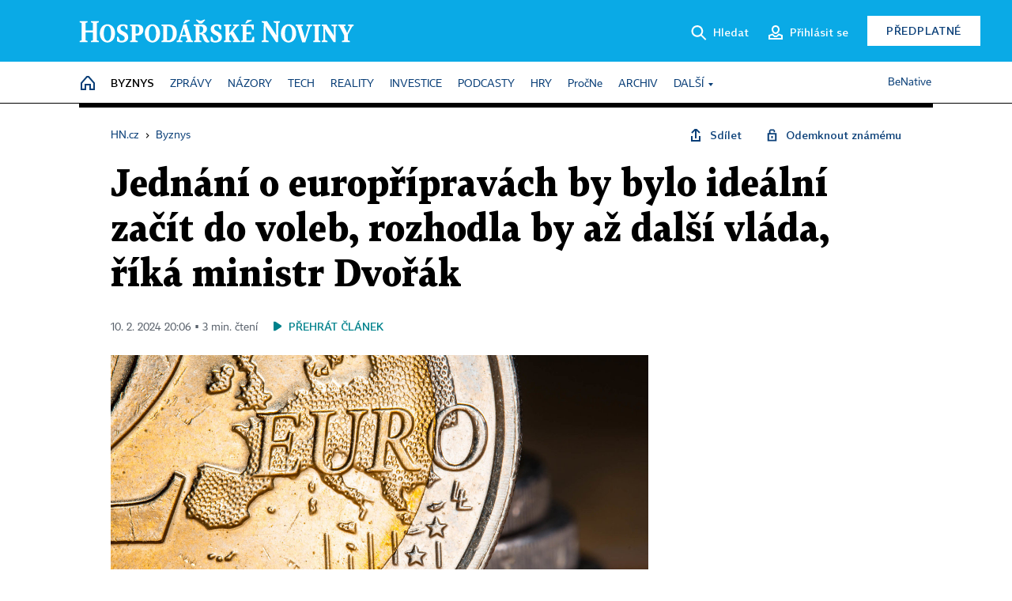

--- FILE ---
content_type: application/javascript
request_url: https://hn.cz/js/oauth.js?25060911
body_size: 8389
content:
/* globals location, window, document, $, GA4, gapi */
/* exported oAuthLogin */

function _OAUTH() {

	this.allowedServices = [];
	this.services = {};
	this.popup = undefined;

}

_OAUTH.prototype = {
	init: function(services, container) {
		container = container || $('body');
		this.allowedServices = services;
		for(var i in services) {
			if(typeof this['initService_'+services[i]] === "function") {
				this['initService_'+services[i]]();
			}
		}
		this.initServiceButtons($('.oauth_button', container));
	},

	initService_google: function() {
		var oauthScriptElement = document.getElementById('oauth-script');

		if (!oauthScriptElement) {
			throw new Error('Missing oauth script element');
		}

		var clientId = oauthScriptElement.dataset.googleOauthClientId;

		if (!clientId) {
			throw new Error('Missing oauth script setup information');
		}

		if (typeof gapi !== 'object') { return; }

		gapi.load('auth2', $.proxy(function() {
			this.services.google = gapi.auth2.init({
				client_id: clientId,
				scope: 'profile'
			});
		}, this));
	},

	initService_facebook: function() {
		this.services.facebook = true;
	},

	initService_twitter: function() {
		this.services.twitter = true;
	},

	initService_apple: function() {
		this.services.apple = true;
	},

	initServiceButtons: function(buttons) {
		buttons.each($.proxy(function(i, btn) {
			if(this.allowedServices.indexOf($(btn).data('service')) === -1) { return; }

			var action = $(btn).data('action');
			$(btn)
				.click($.proxy(this[action], this))
				.addClass('visible')
			;
		}, this));
	},

	login: function(e, userCallback) {
		var btn = $(e.currentTarget);
		var service = btn.data('service');
		this.hideError();

		var callback = this['loginCallback_'+service];
		if(typeof userCallback === 'function') { callback = userCallback; }

		var afterLoginEvent;
		if(typeof btn.data('after_login_callback') === 'function') {
			afterLoginEvent = btn.data('after_login_callback');
		}

		switch(service) {
			case "google": {
				this.services[service]
					.grantOfflineAccess()
					.then($.proxy(callback, this, afterLoginEvent))
				;
				break;
			}
			case "facebook":
			case 'twitter':
			case 'apple': {
				this.displayPopup(
					service,
					{ width: 600, height: 600 },
					$.proxy(callback, this, afterLoginEvent)
				);
				break;
			}
		}
	},

	loginCallback_google: function(afterLoginEvent, response) {
		if(!response.code) {
			return this.showError('oauth_authorization_failed');
		}
		this.loginAction('google', response.code, afterLoginEvent);
	},

	loginCallback_facebook: function(afterLoginEvent, response) {
		if(!response.authResponse) {
			return this.showError('oauth_authorization_failed');
		}
		this.loginAction('facebook', response.authResponse.accessToken, afterLoginEvent);
	},

	loginCallback_twitter: function(afterLoginEvent, response) {
		if(!response.code) {
			return this.showError('oauth_authorization_failed');
		}
		this.loginAction('twitter', response.code, afterLoginEvent);
	},

	loginCallback_apple: function(afterLoginEvent, response) {
		if(!response.code) {
			return this.showError('oauth_authorization_failed');
		}
		this.loginAction('apple', response.code, afterLoginEvent);
	},

	connectCallback_google: function(afterEvent, response) {
		if(!response.code) {
			return this.showError('oauth_authorization_failed');
		}
		this.connectAction('google', response.code, afterEvent);
	},

	connectCallback_facebook: function(afterEvent, response) {
		if(!response.authResponse) {
			return this.showError('oauth_authorization_failed');
		}
		this.connectAction('facebook', response.authResponse.accessToken, afterEvent);
	},

	connectCallback_twitter: function(afterEvent, response) {
		if(!response.code) {
			return this.showError('oauth_authorization_failed');
		}
		this.connectAction('twitter', response.code, afterEvent);
	},

	connectCallback_apple: function(afterEvent, response) {
		if(!response.code) {
			return this.showError('oauth_authorization_failed');
		}
		this.connectAction('apple', response.code, afterEvent);
	},


	loginAction: function(service, code, callback) {
		if(code === undefined) {
			this.showError('oauth_authorization_failed');
			return;
		}

		if(typeof callback !== "function") {
			callback = function(data) {
				if(data.status === 'success') {
					GA4.user_login_success();
					if(data.redirect !== undefined) {
						window.location.href = data.redirect;
						return;
					}
					window.location.reload();
					return;
				}
				this.errorHandler(data);
				GA4.user_login_fail();
			};
		}

		$.ajax({
			type: 'POST',
			url: this.getUrl('login'),
			data: { service: service, code: code, back: location.href },
			dataType: 'json',
			headers: {
				'X-Requested-With': 'XMLHttpRequest'
			},
			xhrFields: {
				withCredentials: true
			}
		})
			.done($.proxy(callback, this))
			.fail($.proxy(this.errorHandler, this));
	},

	connect: function(e) {
		var btn = $(e.currentTarget);
		this.login(e, this['connectCallback_'+btn.data('service')]);
	},

	connectAction: function(service, code) {

		var callback = function(data) {
			if(data.status === 'success') {
				window.location.reload();
				return;
			}
			this.errorHandler(data);
		};

		$.ajax({
			type: 'POST',
			url: this.getUrl('connect'),
			data: { service: service, code: code },
			dataType: 'json',
			headers: {
				'X-Requested-With': 'XMLHttpRequest'
			},
			xhrFields: {
				withCredentials: true
			}
		})
			.done($.proxy(callback, this))
			.fail($.proxy(this.errorHandler, this));
	},

	disconnect: function(e) {
		var btn = $(e.currentTarget);
		$.ajax({
			type: 'POST',
			url: this.getUrl('disconnect'),
			data: { service: btn.data('service') },
			dataType: 'json',
			headers: {
				'X-Requested-With': 'XMLHttpRequest'
			},
			xhrFields: {
				withCredentials: true
			}
		}).done(function() {
			window.location.reload();
		})
			.fail($.proxy(this.errorHandler, this));
	},

	displayPopup: function(service, specs, callback) {

		if(this.popup !== undefined) { this.popup.win.close(); }

		specs = specs || {};

		var h = specs.height || 350;
		var w = specs.width || 250;

		var top = window.screenY + Math.round(($(window).innerHeight() - h) / 2);
		var left = window.screenX + Math.round(($(window).innerWidth() - w) / 2);

		var messageCallback = $.proxy(this.resolvePopup, this);
		window.addEventListener('message', messageCallback);

		this.popup = {
			win: window.open(
				this.getUrl('popup?service='+service),
				'oauth',
				'menubar=no,toolbar=no,width='+w+',height='+h+',top='+top+',left='+left
			),
			callback: callback,
			messageCallback: messageCallback
		};
	},

	resolvePopup: function(event) {

		var origin = document.createElement("a");
		origin.href = event.origin;
		var host = origin.hostname.split('.');
		host = host.slice(-2).join('.');

		if(origin.protocol !== 'https:' || host !== 'hn.cz' || event.data.pcmPixelPostMessageEvent) {
			return;
		}

		window.removeEventListener('message', this.popup.messageCallback);

		if(!event.data || event.data.status === 'failed') {
			this.showError(event.data.error);
			this.popup = undefined;
			return;
		}

		var callback = this['loginCallback_'+event.data.service];
		if(typeof this.popup.callback === 'function') {
			callback = this.popup.callback;
		}
		callback(this.parseResponse(event.data.service, event.data));
		this.popup = undefined;
	},

	parseResponse: function(service, response) {
		switch(service) {
			case "facebook": {
				return {
					authResponse: {
						accessToken: response.code
					}
				};
			}

			default: {
				return { code: response.code };
			}
		}
	},

	errorHandler: function(data) {
		this.hideError();
		if(data.status === 'failed') {
			this.showError(data.code);
		}
	},

	showError: function(code) {
		console.log("oAuthError: ", code);
		this.hideError();
		$('.oauth_error_wrapper').addClass("visible");

		if($('.oauth_error_wrapper .error-'+code).length) {
			$('.oauth_error_wrapper .error-unknown').removeClass('visible');
		}
		$('.oauth_error_wrapper .error-'+code).addClass("visible");

	},

	hideError: function() {
		$('.oauth_error_wrapper, .oauth_error_wrapper > *').removeClass("visible");
		$('.oauth_error_wrapper .error-unknown').addClass('visible');
	},

	getUrl: function(slug) {
		return 'https://ssl.hn.cz/site/api/cs/oauth/' + slug;
	}

};

var oAuthLogin = new _OAUTH();


--- FILE ---
content_type: application/javascript
request_url: https://hn.cz/js/v3/main.js?25101315
body_size: 28561
content:
// noinspection JSJQueryEfficiency,JSUnusedLocalSymbols
/* globals window, $, document, navigator, location, ppc_1_enabled, pocket_enabled, IHNED_meta, getSetMicroeshopReferrer, ecoLogin, _saseco, branding, onScrollResponse, getExplodedHostname, getInitials, formatDatetime, _PULLDOWN, _BRANDING, IObjects, _OnScrollResponse, GA4, Swiper, branding_cfg, selfpromos, _POCKET, _TTS_Playlist, SC_podcasts, check_unlocked_offer_at_end, sh_b, _SH_B, SH, hash_scroll_correction, header, webState */
/* exported ppc_1_enabled, pulldown, add_android_app_button, sendInteraction, _IO, _CAROUSEL, initStickyMenu, newsletters_onviewport, newsletters_onviewport_click, Pocket, TTS_Playlist, header */

var pulldown = new _PULLDOWN();
var _IO = new IObjects({
	autoplay: true,
	showTitle: false,
	popupCreate: $.proxy(pulldown.mediaPopup, pulldown)
});

// pocket
var Pocket;
var pocketConfig = {
	api: '/site/api/cs/pocket/',
	bucket: 'ihned',
	buttonTarget: 'article .article-time, .ow-opinion-simple .article-author .buttons, .article-header .button-pocket',
	listButtonTarget: 'header .button-pocket',
	listButtonPrepend: true,
	listButtonAlwaysVisible: true,
	buttonAddTitle: 'Uložit článek na později',
	buttonRemoveTitle: 'Odstranit článek z uložených',
	clearListButtonText: 'Odstranit vše',
	confirmClearListText: 'Opravdu odstranit vše?',
	listTagTitle: 'Vybraná témata',
	listArticleTitle: 'Uložené články',
	msgNoArticles: 'Nemáte uložené žádné články',
	msgExceededLimit: 'Máte uložen maximální počet článků (99)',
	getArticleId: function(item) {
		if($("body").hasClass('article-detail') && !$(item).closest('article').length) {
			return IHNED_meta.article.id;
		}
		return $(item).closest('article').parent().prop('id').split('-')[1];
	},
	showArticleList: function(content) {
		pulldown._overlay(
			$('<div>', { 'class':'pocket-listing-wrapper' }).append(content),
			true,
			"pocket-list-overlay"
		);
	},
	createTagItem: function(tag) {
		return $('<a>', {href: tag.url}).html(tag.tag).get(0).outerHTML + ' ';
	},
	createArticleItem: function(article) {
		var tpl =
			'<div class="article-item ow-default" data-id="{:id:}" data-date="{:published:}"><article>' +
			(article.meta.image !== undefined ? '<div class="article-media"><div class="article-media-content"><a href="{:url:}"><img src="{:image:}" alt=""></a></div></div>' : '') +
			'	<div class="article-box"><h3 class="article-title"><a href="{:url:}">{:title:}</a></h3>' +
			'		<div class="article-time"><span>{:published:}</span> <span class="saved-time">(uloženo {:saved:})</span></div>' +
			'		<div class="buttons"><a href="javascript:;" class="del" onclick="Pocket.removeArticleFromList({:id:}, $(this).closest(\'.ow-default\'))"><span class="ico-cancel"></span>Odstranit z uložených</a></div>' +
			'</div></article></div>';
		return tpl.fillTpl(/\{:([^}]+):}/g, {
			id: article.meta.id,
			url: article.meta.url,
			title: article.meta.title,
			image: article.meta.image !== undefined ? article.meta.image.url : '',
			published: formatDatetime(article.meta.published, true),
			saved: formatDatetime(article.created)
		});
	}
};

//tts playlist
var TTS_Playlist;
var ttsPlaylistConfig = {
	bucket: 'playlist_hn',
	buttonTarget: 'article .article-time, .ow-opinion-simple .article-author .buttons, .article-header .button-tts',
	listButtonTarget: 'header .button-tts',
	listAnchorTarget: 'header .button-menu-trigger, header .button-tts',//mobilni prvni, protoze tam chceme ukotvit k hamburgeru
	getArticleData: function(item, only_id) {
		var a = {};
		var detail = $('body').hasClass('article-detail') && !$(item).closest('article').length;
		var item_wrap;
		if(detail) {
			a.id = IHNED_meta.article.id;
		} else {
			item_wrap = $(item).closest('article').parent();
			a.id = item_wrap.prop('id');
			if (a.id) {
				a.id = a.id.split('-')[1];
			} else {
				a.id = item_wrap.data('id');
			}
		}
		if (only_id) { return a; }

		if (detail) {
			a.url = IHNED_meta.article.canonical;
			a.title = IHNED_meta.article.title;
			a.image = IHNED_meta.article.preview_image;
			a.date = IHNED_meta.article.pubdate;
		} else {
			var elm = item_wrap.find('.article-title a');
			if (elm.length) {
				a.url = elm.attr('href').replace(/^\/\//,'https://');
				a.title = elm.text();
			}
			elm = item_wrap.find('img');
			if (elm.length) {
				a.image = elm.attr('src');
			}
			a.date = item_wrap.data('date');
		}
		return a;
	},
	createArticleItem: function(article) {
		var tpl =
			'<div class="article-item ow-default" id="tts_playlist_{:id:}"><article onclick="TTS_Playlist.play({:id:})">' +
			(article.meta.image !== undefined ? '<div class="article-media"><div class="article-media-content"><a href="{:url:}" onclick="TTS_Playlist.play({:id:}); return false;"><img src="{:image:}" alt=""></a></div><span class="ico-play white"></span></div>' : '') +
			'	<div class="article-box bar-wrap">' +
			'		<h3 class="article-title"><a href="{:url:}" onclick="return false;">{:title:}</a></h3>' +
			'		<div class="article-time"><span>{:published:}</span></div>' +
			'	</div>' +
			'</article>' +
			'<div class="buttons"><a href="javascript:;" class="del" onclick="TTS_Playlist.removeArticle({:id:}, $(this).closest(\'.ow-default\'))" title="Odebrat z playlistu"><span class="ico-cancel"></span></a></div>' +
			'</div>';
		return tpl.fillTpl(/\{:([^}]+):}/g, {
			id: article.meta.id,
			url: article.meta.url,
			title: article.meta.title,
			image: article.meta.image !== undefined ? article.meta.image.url : '',
			published: formatDatetime(article.meta.published, true)
		});
	},
	hintBox: null
};

// PR annotation from SAS
window._ecohec = { desktopNavigationHeight: 131 };
window._ecohec.renderPrAnnotation = function(pr){
	if (typeof pr !== 'object' || pr === null) { return; }

	pr.url = pr.url || ''; pr.title = pr.title || ''; pr.perex = pr.perex || '';
	//var title_length = pr.title.length;
	var perex_length = 145;
	/*if (title_length>45) {
		if (title_length>82) {
			perex_length = 50;
		} else {
			perex_length = 100;
		}
	}*/
	if (pr.perex.length > perex_length) {
		pr.perex = pr.perex.substring(0,perex_length);
		perex_length = pr.perex.lastIndexOf(' ');
		if (perex_length>0) { pr.perex = pr.perex.substring(0,perex_length) + '...'; }
	}

	var htm = [];
	htm.push(pr.commentTop || '');
	if (typeof pr.wrapper === 'string') { htm.push('<div ' + pr.wrapper + '>'); }
	htm.push('<div class="article-item ow-default pr-article"><article>');

	if (pr.image && pr.image['default'] && pr.image['default'].url) {
		htm.push('<div class="article-media"><div class="article-media-content"><a href="');
		htm.push(pr.url);
		htm.push('"><img alt="" src="');
		htm.push(pr.image['default'].url);
		htm.push('"></a></div></div>');
	}

	htm.push('<div class="article-box"><div class="category">Komerční prezentace</div><h3 class="article-title"><a href="');
	htm.push(pr.url);
	htm.push('">');
	htm.push(pr.title);
	htm.push('</a></h3><div class="perex">');
	htm.push(pr.perex);
	htm.push('</div></div></article></div>');
	if (typeof pr.wrapper === 'string') { htm.push('</div>'); }
	htm.push(pr.commentBottom || '');

	$('#a-pr-'+pr.pos).append(htm.join(''));
};

// Page manipulation after user verification
var afterUserVerification = function(el) {
	if(el !== undefined && el.logged) {
		//$('body').addClass('user-logged');
		$('header .button-login')
			.bind('click.user_menu', function(e) { pulldown.accountMenu(
				$(e.currentTarget),
				function() {
					window.location.reload();
				});
			})
			.addClass('logged')
		;
		$('#button_pw_login').closest("p").remove();

		$('header .initials').html('<span>' + getInitials(el.user_name) + '</span>');
		$('header .button-login .ico-profile').removeClass('ico-profile');

		var am = $('.account-menu');
		am.find('.name').text(el.user_name);
		if(el.user_image) {
			am.find('.image')
				.removeClass('no-image')
				.empty()
				.append($('<img>', { src: el.user_image}))
			;
		} else {
			var colors = ['','re','gr','bl','az','tu','vi'];
			am.find('.initials')
				.addClass(colors[parseInt(Math.random() * 10) % colors.length])
			;
		}

		if(el.has.HNPlus || el.has.HN) {
			$('body').addClass('user-has-hn-subscription');

			if (pocket_enabled) {
				$.ajax({
					url: pocketConfig.api + pocketConfig.bucket + ',' + ttsPlaylistConfig.bucket + '/load_articles/',
					type: 'GET',
					dataType: 'json',
					xhrFields: {
						withCredentials: true
					}
				}).done(function(response) {
					TTS_Playlist = new _TTS_Playlist(ttsPlaylistConfig, response[ttsPlaylistConfig.bucket].article);
					Pocket = new _POCKET(pocketConfig, response[pocketConfig.bucket].article);
				});
			} else {
				SC_podcasts.autoPlay();
			}

			header.resizeHandler();
		} else {
			SC_podcasts.autoPlay();
		}
		$('.paywall').addClass('logged');
	} else {
		$('header .button-login')
			.bind('click.login_screen', function() {
				ecoLogin.loginDialog($(this));
			})
		;

		SC_podcasts.autoPlay();
	}

	if(el !== undefined && el.logged && el.has.HNPlus) {
		$('.ticker-exchange').detach().prependTo('.all-wrapper');
	}

	if (typeof branding_cfg !== 'undefined') { branding = new _BRANDING(branding_cfg); }// jshint ignore:line

	check_unlocked_offer_at_end();

	GA4.startDirectSendingToDataLayer();

	// silent hunter tracker
	if(SH !== undefined) {
		SH.identify(el.user_id, el.logged);
	}

	sh_b.obj = new _SH_B({ positions: sh_b.pos });// jshint ignore:line
	sh_b.obj.positions();
};
ecoLogin.updateUserInfoCallback.push(afterUserVerification);



function pagerClickHandler(e) {
	e.preventDefault();
	var button = $(this);
	if (button.data('in-progress')) { return; }
	button.data('in-progress','1').addClass('in-progress').blur();
	var target = $('#' + button.data('target-id'));

	var url = button.data('url');

	var input = 'overview';
	if (button.data('input')) { input = button.data('input'); }

	var from = 0;
	var articles_from = '';
	if (button.data('from')) {
		from = parseInt(button.data('from'), 10) || 0;
		articles_from = '&' + input + '[from]=' + from;
	}

	var max_amount = 20;
	var articles_amount = '';
	if (button.data('max_amount')) {
		max_amount = parseInt(button.data('max_amount'), 10) || 20;
		articles_amount = '&' + input + '[max_amount]=' + max_amount;
	}

	var item_selector = 'article';
	if (button.data('item_selector')) {
		item_selector = button.data('item_selector');
	}

	$.ajax({
		url: url + '&ajax=1' + articles_from + articles_amount
	}).done(function(data) {
		button.data('in-progress','').removeClass('in-progress');
		var data_length = data.length;
		if (data_length > 49) {
			target.append(data);
			if (typeof onScrollResponse === 'object') { onScrollResponse.reinit(); }
		}

		if(typeof Pocket === 'object') { Pocket.replenishButtons(); }
		if (data_length < 50 || $('<div>').html(data).find(item_selector).length < (max_amount/2)) {
			if(button.parent().hasClass('wrap-btn')) {
				button.parent().remove();
			} else {
				button.remove();
			}
			return;
		}
		button.data('from', (from + max_amount));

		GA4.page(from);
		GA4.add_articles(target);
		GA4.on_scroll();

	}).fail(function() {
		button.remove();
	});
}


//header manipulation
header = {  //jshint ignore:line
	height: {
		full: 0,
		small: 78,
		diff: 0,
		desktop_small: 78,
		mobile_small: 68,
	},
	narrow_menu: {
		count: 0,
		threshold: 0
	},
	initialized: false,
	detail_enabled: null,
	detail_title_bottom: 0,
	prev_scroll: 0,
	anim: {
		selector: '.header-wrapper .hn-lista .menu-right, .header-wrapper .menu-wrapper .wrapper, .article-header .wrapper',
		duration: 200,
		menu_in_progress: false,
		title_in_progress: false,
		menu_visible: true
	},
	fireplacePositionFix: function(top) {
		if ($('body').hasClass('body1')) { return; }
		$('#side_right_loop, #side_left_loop').prop({style: 'top: '+top+'px !important;'});
		$('#brand-c, #brand-c-2').prop({style: 'background-position-y: '+top+'px !important;'});
	},
	getHeight: function(actual) {
		if (actual === undefined) { actual = true; }
		if (actual && $('header').hasClass('small')) { return header.height.small; }
		if (!header.height.full) {
			header.height.full = $('header').outerHeight();
		}
		return header.height.full;
	},
	toggleMobileMenu: function() {
		$('.button-menu-trigger span').toggleClass('ico-close');
		$('header').toggleClass('open-menu');
		$('header nav').toggleClass('sub-menu');
	},
	narrowMenuPrepare: function() {
		var menu = $('header .menu nav > ul:first-child').clone();
		menu.addClass('narrow');
		menu.find('li:first-child, li:last-child').remove();
		menu.append($('header .menu nav > ul:last-child li').clone());
		menu.find('li').addClass('no');
		$('header .sub-menu.hidden, .modal-menu .navig').prepend(menu);
		header.narrow_menu.count = menu.find('li').length;
	},
	narrowMenuThreshold: function() {
		header.narrow_menu.threshold =
			(window.innerWidth < 1440 ? 147 : (window.innerWidth / 2 - 540)) +
			$('header .menu nav > ul:first-child').outerWidth() + $('header .menu nav > ul:last-child').outerWidth() +
			($('body').hasClass('user-has-hn-subscription') ? 200 : 320);
	},
	setSmallClasses: function() {
		$('header .menu-right .button').removeClass('inverted');
		$('header .ico').addClass('blue');
		$('header').addClass('small');
		if (!header.narrow_menu.threshold) { header.narrowMenuThreshold(); }
		if (window.innerWidth < header.narrow_menu.threshold) { $('.modal-menu .navig').addClass('show-narrow-column'); }
	},
	setFullClasses: function() {
		$('header .menu-right .button').addClass('inverted');
		$('header .ico').removeClass('blue');
		$('header').removeClass('small');
		$(header.anim.selector).removeAttr('style');
		$('.modal-menu .navig').removeClass('show-narrow-column');
	},
	setArticleHeaderHeight: function() {
		if (!$('.article-header').length) { return; }
		var add_small = false;
		if ($('.article-header').hasClass('small')) {
			$('.article-header').removeClass('small');
			add_small = true;
		}
		$('.article-header').removeAttr('style');
		header.detail_title_bottom = $('.article-header h1').offset();
		header.detail_title_bottom = header.detail_title_bottom.top + $('.article-header h1').outerHeight() + 20;//+20 => titulek je vice zalezly
		$('.article-header').css('height', $('.article-header').innerHeight() + 'px');
		if (add_small) { $('.article-header').addClass('small'); }
	},
	scrollHandler: function() {
		var scroll = $(window).scrollTop();

		//no detail
		if (window.innerWidth > 980) {
			if ($('header').hasClass('small')) {
				if (scroll <= header.height.diff) {
					header.setFullClasses();
					header.fireplacePositionFix(header.height.full);
				}
			} else {
				if (scroll > header.height.diff) {
					header.fireplacePositionFix(header.height.small);
					header.setSmallClasses();
				}
			}
		}

		//detail
		if (header.detail_enabled) {
			if (!header.detail_title_bottom) { header.setArticleHeaderHeight(); }

			if (!header.anim.menu_visible) {
				if (!header.anim.menu_in_progress &&
					(
						(scroll - header.prev_scroll) < 0 ||
						scroll <= header.detail_title_bottom
					)
				) {
					if (window.innerWidth > 980) {
						header.anim.menu_in_progress = true;
						$(header.anim.selector).animate({
							"top": "+=58"
						}, header.anim.duration, function () {
							$('.article-header').removeClass('small');
							$(header.anim.selector).removeAttr('style');
							header.anim.menu_visible = true;
							header.anim.menu_in_progress = false;
						});
					} else {
						$('header, .article-header').removeClass('small');
						header.anim.menu_visible = true;
					}
				}
			} else if (
				!header.anim.title_in_progress &&
				(scroll - header.prev_scroll) > 0 &&
				scroll > header.detail_title_bottom
			) {
				if (window.innerWidth > 980) {
					header.anim.title_in_progress = true;
					$('.article-header').addClass('small');
					$(header.anim.selector).animate({
						"top": "-=58"
					}, header.anim.duration, function () {
						if (!$('.article-header').hasClass('small')) {
							$('.article-header').addClass('small');
						}
						header.anim.menu_visible = false;
						header.anim.title_in_progress = false;
					});
				} else {
					$('header, .article-header').addClass('small');
					header.anim.menu_visible = false;
				}
			}
		}

		header.prev_scroll = scroll;
	},
	resizeHandler: function() {//pousti se hned za html headerem
		if (header.detail_enabled) { header.setArticleHeaderHeight(); }
		if (window.innerWidth < 981) {
			header.height.small = header.height.mobile_small;
			if ($('header').hasClass('small')) { header.setFullClasses(); }
			$('.article-header').removeClass('small');
			header.anim.menu_visible = true;
		} else {
			header.height.small = header.height.desktop_small;
		}
		header.height.diff = header.getHeight(false) - header.height.small;//zamerne getHeight, aby se inicializovalo header.height.full
		if (window.innerWidth > 980) {
			//menu manipulation
			if ($('header').hasClass('open-menu')) { header.toggleMobileMenu(); }

			//todo lepe (ted se v prave casti uvazuje jen jedna polozka)
			$('header .menu nav > ul .no').removeClass('no');
			$('.navig .narrow li').addClass('no');
			header.narrowMenuThreshold();
			$('.modal-menu .navig').removeClass('show-narrow-column');
			if (window.innerWidth < header.narrow_menu.threshold) {
				if (!header.narrow_menu.count) { header.narrowMenuPrepare(); }
				var countToHide = Math.ceil((header.narrow_menu.threshold - window.innerWidth) / 75);
				$('header .menu nav > ul:last-child li').addClass('no');
				$('.navig .narrow li:last-child').removeClass('no');
				if (countToHide > 1) {
					for(var i=1; i < countToHide; i++){
						$('header .menu nav > ul:first-child li:nth-child('+ (header.narrow_menu.count - i + 1) +')').addClass('no');
						$('.navig .narrow li:nth-child('+ (header.narrow_menu.count - i) +')').removeClass('no');
					}
				}
				if ($('header').hasClass('small')) { $('.modal-menu .navig').addClass('show-narrow-column'); }
			}
		}
	},
	checkDetail: function() {
		if (typeof header.detail_enabled === "boolean" || typeof IHNED_meta.article !== 'object') { return; }
		if($('body').hasClass('body1')) {
			header.detail_enabled = true;
			return;
		}
		var cycles = 0;
		var obj = $('.leader');
		var checkDetail_timeout = setInterval(function() {
			cycles++;
			if ((obj.length && obj.find('iframe').length > 0) || cycles === 30) {
				clearInterval(checkDetail_timeout);
				header.detail_enabled = true;
			}
		}, 100);
	},

	init: function() {
		if (header.initialized) { return; }
		header.initialized = true;
		if ($('body').hasClass('body0')) { return; }
		$(window).on('scroll.header', header.scrollHandler);
		$(window).on('resize.header', header.resizeHandler);
		header.resizeHandler();
		header.checkDetail();
	}
};


// Page manipulation when ready
$(document).ready(function() {
	getSetMicroeshopReferrer();

	initSubmenu();

	if (typeof selfpromos === 'object') { selfpromos.putIn(); }

	// paging
	$('.trigger-next-articles').click(pagerClickHandler);

	// submenu swiper for long menu or mobile
	var submenu_swiper = null;
	var check_submenu_size = function(){
		if (submenu_swiper !== null) { return; }
		var sum_width = 0;
		$('.submenu nav > ul').each(function(){
			sum_width += $(this).outerWidth();
		});
		if (sum_width > $('.submenu nav').outerWidth()) {
			submenu_swiper = new Swiper(".submenu nav", {
				slidesPerView: "auto"
			});
			if (!$('.submenu nav').attr('title')) { $('.submenu nav').attr('title','Pro posun menu použijte swipe gesto.'); }
		}
	};
	$(window).on('resize', function() {
		check_submenu_size();
	});
	check_submenu_size();



	if (ppc_1_enabled) {
		$('.a-wrapper:not(.pr)').append('<span>&nbsp;| <a href="https://predplatne.hn.cz/">Předplatné HN+ je zcela bez reklam.</a></span>');
		$('.a-wrapper > span').css({ "font-size": "12px", "float": "right"});
	}

	if($('body').hasClass('article-detail')) {

		$('#button-opentofriend').click(function() {
			pulldown.unlockToFriendMenu($(this));
		});

		$('#button-share').click(function() {
			pulldown.articleShareMenu($(this));
		});

		//object_subscription
		/*showNewOnWebMsg(
			'obj_s',
			'<div class="popup-tip"><div class="menu-item ico ico-cancel close"></div><div class="tip-icon ico-bell"></div>' +
			'<div><h3>Odebírejte oblíbené autory a&nbsp;témata.</h3><p>Chcete vědět, kdy vyjde článek vašich oblíbených autorů či na téma, které vás zajímá?' +
			' Klikněte si na Odebírat autora nebo téma a přijde vám upozornění pokaždé, když se na Hospodářkách objeví nový článek.</p></div></div>',
			$('.author-subscribe'),
			'object-subscript-tip',
			60
		);*/
		webState('obj_s', null);
	}

	$('.all-wrapper > *:not(footer) a[href*="/site/api/provide/"]').click(function(){
		if (!ecoLogin.logged) { return; }
		GA4.button_click($(this), 'download pdf');
	});

//last on doc ready
	//sticky/uncover content init
	if ($('.onscroll-response').length) {
		onScrollResponse = new _OnScrollResponse();// jshint ignore:line
		onScrollResponse.headerHeight = header.getHeight;
		$('.onscroll-response').each(function () {
			var settings = $(this).data('onscroll-response');
			if (!settings || typeof settings !== 'object' || !settings.type) { return; }
			settings.target = $(this);
			onScrollResponse.parts[settings.type].push(settings);

			if ($(this).hasClass('a-wrapper')) {
				var cycles = 0;
				var self = $(this);
				var timeout = setInterval(function () {
					cycles++;
					if (self.find('iframe').length > 0) {
						clearInterval(timeout);
						onScrollResponse.reinit();
					} else if (cycles === 30) {
						clearInterval(timeout);
						if (self.height() > 50) {
							onScrollResponse.reinit();
						}
					}
				}, 100);
			}
		});

		if (onScrollResponse.partsCount()) {
			$(window).on('scroll', function() {
				onScrollResponse.response();
			});
			$(window).on('resize', function() {
				onScrollResponse.reinit();
			});
			onScrollResponse.reinit();
		}
	}

	//location hash scroll correction
	if (location.hash) {
		window.scrollBy({ top: (hash_scroll_correction.top - header.getHeight()), left: 0, behavior: hash_scroll_correction.behavior });
		if (typeof hash_scroll_correction.callback === "function") { hash_scroll_correction.callback(); }
	}
});

// dalsi v poradi
$(document).ready(function() {
	ecoLogin.startUpdate();
});



/* TODO: a settings */
function check_enabled_positions(){
	if (window.innerWidth > 979) {
		_saseco.targets.device = 'd';
		_saseco.enabled_positions = [
			'a-leader','a-megaboard','a-pr-1','a-pr-2',
			'a-halfpage-1','a-halfpage-2','a-halfpage-3','a-halfpage-4','a-halfpage-5',
			'a-wallpaper-1','a-wallpaper-2','a-wallpaper-3','a-wallpaper-4','a-wallpaper-5',
			'a-commercial-1'
		];
	} else {
		_saseco.targets.device = 'm';
		_saseco.enabled_positions = [
			'a-strip-1','a-strip-2','a-pr-1','a-pr-2',
			'a-mediumrectangle-1','a-mediumrectangle-2','a-mediumrectangle-3','a-mediumrectangle-4','a-mediumrectangle-5'
		];
	}
}
check_enabled_positions();

// noinspection JSUnusedGlobalSymbols
function add_android_app_button() {
	if (!(/(android)/i.test(navigator.userAgent)) || $('#hn-app-wrap').length) { return; }

	var cookie_name = 'user__app_button';
	var cookie_options = { path: '/', domain: '.' + getExplodedHostname(2), expires: 365 };
	var atm = (new Date()).getTime();

	var tm_n = $.cookie(cookie_name);
	if (tm_n === undefined) {
		$.cookie(cookie_name, (86400000 + atm) + ',7', cookie_options );
	} else {
		tm_n = tm_n.split(',');
		if (atm < parseInt(tm_n[0])) { return; }
		var n = parseInt(tm_n[1]);
		var nn = n * 2;
		if (nn > 28) { nn = 28; }
		$.cookie(cookie_name, (86400000 * n + atm) + ',' + nn, cookie_options );
	}

	$('.all-wrapper > .content').prepend('<div id="hn-app-wrap"><div id="hn-app-button"><div><h2>Aplikace <span>HN</span></h2><p>Pro předplatitele</p></div><button class="button" title="Získat aplikaci HN v Google Play"><span class="ico ico-app-android"></span>&nbsp; Získat</button></div><button class="button-close" title="Zavřít"><span class="ico ico-close-small"></span></button></div>');

	$('#hn-app-wrap .button-close').click(function(){
		$('#hn-app-wrap').remove();
	});

	var btnAdd = document.getElementById("hn-app-button");
	var deferredPrompt;
	var buttonShown = false;

	window.addEventListener('beforeinstallprompt', function (e) {
		// Prevent Chrome 67 and earlier from automatically showing the prompt
		e.preventDefault();
		// Stash the event so it can be triggered later.
		deferredPrompt = e;

		if (buttonShown) { return; }

		// Update UI to notify the user they can add to home screen
		$('#hn-app-wrap').css('display','flex');
		buttonShown = true;

		btnAdd.addEventListener('click', function(e) { // jshint ignore:line
			// hide our user interface that shows our A2HS button
			$('#hn-app-wrap').css('display','none');
			// Show the prompt
			deferredPrompt.prompt();
			// Wait for the user to respond to the prompt
			deferredPrompt.userChoice.then(function (choiceResult) {
				if (choiceResult.outcome === 'accepted') {
					//console.log('User accepted the A2HS prompt');
				} else {
					//console.log('User dismissed the A2HS prompt');
				}
				deferredPrompt = null;
			});
		});
	});
}

function initSubmenu() {
	$('.submenu-anchor').on('click', function(e) {
		var target = $(e.currentTarget);
		var position = target.parents('.navig').data('position') + '-' + target.text();
		var menu = $('#'+target.data('submenu')).clone(true).removeClass('hidden').addClass('navig').data('position', position);
		if ($('header').hasClass('small')) { menu.addClass('show-narrow-column'); }
		$.proxy(pulldown._menu, pulldown)(
			target,
			menu,
			{
				closingElements: 'a',
				offsetY: 0
			}
		);
	});
}

function _CAROUSEL(selector, autoplay) {
	this.target = $(selector);
	this.autoplay = autoplay || 0;
	this.content = this.target.find('.carousel-items');
	this.items = this.content.children();
	this.itemsCount = this.items.length;
	this.prev = this.target.find('.carousel-move.prev');
	this.next = this.target.find('.carousel-move.next');
	this.dots_target = this.target.find('.carousel-dots');
	this.dots = false;
	this.intervalID = null;

	this.dots_update = function(item){
		if (this.dots) { this.dots_target.children(':nth-child('+ item +')').toggleClass('active'); }
	};

	this.show = function(next, goTo) {
		var item = this.content.data('activeItem');
		var diff = (next ? 1 : -1);
		if (goTo) {
			if (item === goTo) { return; }
			next = (goTo > item);
			diff = goTo - item;
		}
		this.dots_update(item);

		var anim = (next ? '-' : '+') + '=' + (100 * Math.abs(diff)) + '%';//anim to new active item

		var first_or_last = (next ? this.itemsCount : 1);
		if (!goTo && item === first_or_last) {//loop => item|anim to first or last item
			item = (next ? 1 : this.itemsCount);
			anim = (next ? '+' : '-') + '=' + (100 * this.itemsCount - 100) + '%';
		} else {
			item += diff;//new active item
		}

		this.dots_update(item);
		this.content.data('activeItem', item);
		this.content.animate({left: anim});
	};
	this.showPrev = function() {
		this.show(false, 0);
	};
	this.showNext = function() {
		this.show(true, 0);
	};

	this.init = function() {
		var self = this;

		if (this.itemsCount === 0) { this.target.hide(); return; }
		this.content.css('width', (100 * this.itemsCount) + '%').css('display', 'flex').data('activeItem', 1);

		if (this.dots_target.length) {
			this.dots = true;
			for (var i = 1; i <= this.itemsCount; i++) {
				$('<a href="#"><span></span></a>').data('i', i).appendTo(this.dots_target);
			}
			this.dots_update(1);
			this.dots_target.find('a').click(function (e) {
				e.preventDefault();
				self.stop();
				self.show(true, $(this).data('i'));
				self.play();
				$(this).blur();
			});
		}

		this.prev.click(function (e) {
			e.preventDefault();
			self.stop();
			self.showPrev();
			self.play();
			$(this).blur();
		});
		this.next.click(function (e) {
			e.preventDefault();
			self.stop();
			self.showNext();
			self.play();
			$(this).blur();
		});

		this.content.mouseenter(function() {
			self.stop();
		});
		this.content.mouseleave(function() {
			self.play();
		});
	};

	this.play = function() {
		if (!this.autoplay)  { return; }
		if (this.intervalID) { clearInterval(this.intervalID); }
		var self = this;
		this.intervalID = setInterval(function(){ self.showNext(); }, this.autoplay);
	};

	this.stop = function() {
		if (!this.autoplay)  { return; }
		clearInterval(this.intervalID);
	};

	this.init();
	this.play();
}
